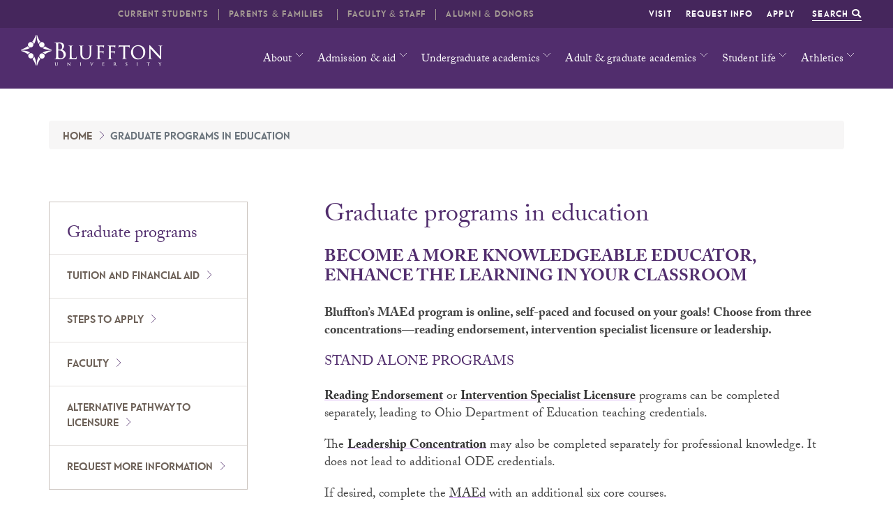

--- FILE ---
content_type: text/html; charset=utf-8
request_url: https://www.bluffton.edu/ags/grad/maed/index.aspx
body_size: 10353
content:
<!DOCTYPE html><html lang="en">
   <head>
<!-- headcode include -->
<script src="https://code.jquery.com/jquery-3.3.1.min.js"></script>

<style>
     .content ul.bluffton-list li a::after {
     display: none;
}
</style>
<!-- Global site tag (gtag.js) - Google Ads: 732097553 TMC request-->
<script async src="https://www.googletagmanager.com/gtag/js?id=AW-732097553"></script>
<script>
  window.dataLayer = window.dataLayer || [];
  function gtag(){dataLayer.push(arguments);}
  gtag('js', new Date());

  gtag('config', 'AW-732097553');
</script>

    <!-- Event snippet for Example conversion page  TMC request-->
    <script>
      gtag('event', 'conversion', {'send_to': 'AW-CONVERSION_ID/CONVERSION_LABEL',
        'value': 1.0,
        'currency': 'USD'
      });
    </script>

<!-- Google Tag Manager -->
<script>(function(w,d,s,l,i){w[l]=w[l]||[];w[l].push({'gtm.start':
new Date().getTime(),event:'gtm.js'});var f=d.getElementsByTagName(s)[0],
j=d.createElement(s),dl=l!='dataLayer'?'&l='+l:'';j.async=true;j.src=
'https://www.googletagmanager.com/gtm.js?id='+i+dl;f.parentNode.insertBefore(j,f);
})(window,document,'script','dataLayer','GTM-MWCQQXW');</script>
<!-- End Google Tag Manager -->

<!-- Required meta tags -->
<meta charset="utf-8"/>
<meta name="viewport" content="width=device-width, initial-scale=1, shrink-to-fit=no"/>
<!-- Bootstrap CSS -->
<link rel="stylesheet" href="/_resources/css/bootstrap.css"/>
<link rel="stylesheet" href="/_resources/css/bootstrap-grid.min.css"/>
<link rel="stylesheet" href="/_resources/css/bootstrap-reboot.min.css"/>
<!-- Bluffton CSS -->
<link rel="stylesheet" href="/_resources/css/styles.css"/>
<link rel="stylesheet" href="/_resources/css/totopstyle.css"/>
<link rel="stylesheet" href="/_resources/css/owl.carousel.css"/>
<!-- Font Awescome CDN -->
<link rel="stylesheet" href="https://cdnjs.cloudflare.com/ajax/libs/font-awesome/6.4.2/css/all.min.css">
<link href="https://use.fontawesome.com/releases/v5.0.8/css/all.css" rel="stylesheet"/>

<!-- Typekit CSS -->
<link rel="stylesheet" href="https://use.typekit.net/kku3gmq.css"/>
<link rel="stylesheet" href="/_resources/css/oustyles.css?v=1.01" />


      <meta property="og:image" content="https://www.bluffton.edu/images/og-image/InterventionSpecialist_21.jpg">
      <meta property="og:title" content="Education Graduate Program - Bluffton University">
      <meta property="og:url" content="https://www.bluffton.edu/ags/grad/maed/index.aspx">
      <meta property="og:description" content="Expand your education degree with a Master of Arts in Education degree from Bluffton University. Enhance the learning experience in your classroom.">
      <meta property="og:type" content="website">
      <meta name="twitter:card" content="summary">
      <meta name="twitter:url" content="https://www.bluffton.edu/ags/grad/maed/index.aspx">
      <meta name="twitter:title" content="Education Graduate Program - Bluffton University">
      <meta name="twitter:description" content="Expand your education degree with a Master of Arts in Education degree from Bluffton University. Enhance the learning experience in your classroom.">
      <meta property="twitter:image" content="https://www.bluffton.edu/images/og-image/InterventionSpecialist_21.jpg">
      <title>Education Graduate Program - Bluffton University</title>
      <meta xmlns:ouc="http://omniupdate.com/XSL/Variables" name="Description" content="Expand your education degree with a Master of Arts in Education degree from Bluffton University. Enhance the learning experience in your classroom.">
      <meta xmlns:ouc="http://omniupdate.com/XSL/Variables" name="Author" content="Bluffton University"><link rel="canonical" href="https://www.bluffton.edu/ags/grad/maed/index.aspx"/><script type="text/javascript">
					var page_url="https://www.bluffton.edu/ags/grad/maed/index.aspx";
				</script></head>
   <body><!-- Google Tag Manager (noscript) -->
<noscript><iframe src="https://www.googletagmanager.com/ns.html?id=GTM-MWCQQXW"
height="0" width="0" style="display:none;visibility:hidden"></iframe></noscript>
<!-- End Google Tag Manager (noscript) change to bluffton GTM id feb 22 2021-->
<!-- <?pcf-stylesheet path="/_resources/xsl/_widgets/header.xsl" title="Mobile" alternate="no" publish="yes" extension=".mobile.html"?> --><header class="siteHeader">
   <div id="skiptocontent"><a href="#maincontent">skip to main content</a></div>
   <div class="container-fluid branding">
      <div class="row">
         <h1 class="logo"><a href="/"><span class="sr-only">Bluffton University</span></a></h1><a href="#siteNavigation" class="menuToggle"><span class="sr-only">Menu</span><span class="fas fa-bars"></span></a></div>
   </div>
   <div id="site-navigation" class="site-navigation">
      <div class="mobile-menu-header"><a href="#" class="menuClose"><span class="fas fa-times"><span class="sr-only">Close Menu</span></span></a></div>
      <nav class="main-navigation" aria-label="Primary navigation">
         <div class="container-fluid">
            <div class="row">
               <ul class="nav">
                  <li class="dropdown"><a href="/about/index.aspx" class="dropdown-toggle" data-toggle="dropdown" aria-label="About Dropdown" role="button" aria-haspopup="true" aria-expanded="false" target="_blank">About</a><ul class="dropdown-menu">
                        <li>
                           <div class="mainnav-content">
                              <div class="container">
                                 <div class="row">
                                    <div class="col-lg-3 offset-lg-1"><img class="img-fluid" title="Bluffton campus 2021" src="/_resources/images/globalnav-drone2021.jpg" alt="Bluffton University, 2021" width="600" height="400"></div>
                                    <div class="col-lg-3 offset-lg-1">
                                       <ul class="list-unstyled">
                                          <li xmlns:ouc="http://omniupdate.com/XSL/Variables"><a href="/about/index.aspx">About Bluffton</a></li>
                                          <li xmlns:ouc="http://omniupdate.com/XSL/Variables"><a href="/about/bluffton-at-a-glance/index.aspx">Bluffton at a glance</a></li>
                                          <li xmlns:ouc="http://omniupdate.com/XSL/Variables"><a href="/about/location/index.aspx">Directions and campus map</a></li>
                                          <li xmlns:ouc="http://omniupdate.com/XSL/Variables"><a href="/about/our-campus/index.aspx">Bluffton facilities</a></li>
                                       </ul>
                                    </div>
                                    <div class="col-lg-3">
                                       <ul class="list-unstyled">
                                          <li xmlns:ouc="http://omniupdate.com/XSL/Variables"><a href="/news/index.aspx">News</a></li>
                                          <li xmlns:ouc="http://omniupdate.com/XSL/Variables"><a title="Bluffton students" href="/news/_beaversall/index.aspx">Beavers All feature stories</a></li>
                                          <li xmlns:ouc="http://omniupdate.com/XSL/Variables"><a href="/about/directory/index.aspx">Campus directory</a></li>
                                       </ul>
                                    </div>
                                 </div>
                              </div>
                           </div>
                        </li>
                     </ul>
                  </li>
                  <li class="dropdown"><a href="/admissions/index.aspx" class="dropdown-toggle" data-toggle="dropdown" aria-label="About Dropdown" role="button" aria-haspopup="true" aria-expanded="false" target="_blank">Admission &amp; aid</a><ul class="dropdown-menu">
                        <li>
                           <div class="mainnav-content">
                              <div class="container">
                                 <div class="row">
                                    <div class="col-lg-3 offset-lg-1"><img class="img-fluid" title="Bluffton students" src="/_resources/images/Students-Fall-22.jpg" alt="Students in Klassen Court, fall 2022" width="600" height="400"></div>
                                    <div class="col-lg-3 offset-lg-1">
                                       <ul class="list-unstyled">
                                          <li xmlns:ouc="http://omniupdate.com/XSL/Variables"><a href="/admissions/index.aspx">Admission and aid</a></li>
                                          <li xmlns:ouc="http://omniupdate.com/XSL/Variables"><a href="/admissions/visit/index.aspx">Visit campus</a></li>
                                          <li xmlns:ouc="http://omniupdate.com/XSL/Variables"><a href="/admissions/apply/index.aspx">Steps to apply</a></li>
                                          <li xmlns:ouc="http://omniupdate.com/XSL/Variables"><a href="/admissions/financialaid/index.aspx">Financial aid</a></li>
                                       </ul>
                                    </div>
                                    <div class="col-lg-3">
                                       <ul class="list-unstyled">
                                          <li xmlns:ouc="http://omniupdate.com/XSL/Variables"><a href="/admissions/accepted/index.aspx">Accepted students</a></li>
                                          <li xmlns:ouc="http://omniupdate.com/XSL/Variables"><a href="/admissions/apply/adult/index.aspx">Adult and graduate students</a></li>
                                          <li xmlns:ouc="http://omniupdate.com/XSL/Variables"><a title="Transfer students" href="/admissions/apply/transfer/index.aspx">Transfer students</a></li>
                                          <li xmlns:ouc="http://omniupdate.com/XSL/Variables"><a title="International students" href="/admissions/apply/international/index.aspx">International students</a></li>
                                       </ul>
                                    </div>
                                 </div>
                              </div>
                           </div>
                        </li>
                     </ul>
                  </li>
                  <li class="dropdown"><a href="/academiclife/index.aspx" class="dropdown-toggle" data-toggle="dropdown" aria-label="About Dropdown" role="button" aria-haspopup="true" aria-expanded="false" target="_blank">Undergraduate academics</a><ul class="dropdown-menu">
                        <li>
                           <div class="mainnav-content">
                              <div class="container">
                                 <div class="row">
                                    <div class="col-lg-3 offset-lg-1"><img class="img-fluid" title="Labs in Shoker Science Center" src="/_resources/images/globalnav-science-lab2022.jpg" alt="Science lab, fall 2022" width="600" height="400"></div>
                                    <div class="col-lg-3 offset-lg-1">
                                       <ul class="list-unstyled">
                                          <li xmlns:ouc="http://omniupdate.com/XSL/Variables"><a href="/academiclife/index.aspx">Undergraduate academics</a></li>
                                          <li xmlns:ouc="http://omniupdate.com/XSL/Variables"><a href="/academiclife/majors/index.aspx">Majors and minors</a></li>
                                          <li xmlns:ouc="http://omniupdate.com/XSL/Variables"><a title="Experiential learning" href="/academiclife/opportunities/index.aspx">Learn by doing</a></li>
                                       </ul>
                                    </div>
                                    <div class="col-lg-3">
                                       <ul class="list-unstyled">
                                          <li xmlns:ouc="http://omniupdate.com/XSL/Variables"><a href="/academiclife/xcultural/index.aspx">Cross-cultural opportunities</a></li>
                                          <li xmlns:ouc="http://omniupdate.com/XSL/Variables"><a href="/academiclife/honors/index.aspx">Honors</a></li>
                                          <li xmlns:ouc="http://omniupdate.com/XSL/Variables"><a href="/academiclife/development/index.aspx">Academic resources</a></li>
                                       </ul>
                                    </div>
                                 </div>
                              </div>
                           </div>
                        </li>
                     </ul>
                  </li>
                  <li class="dropdown"><a href="/ags/index.aspx" class="dropdown-toggle" data-toggle="dropdown" aria-label="About Dropdown" role="button" aria-haspopup="true" aria-expanded="false" target="_blank">Adult &amp; graduate academics</a><ul class="dropdown-menu">
                        <li>
                           <div class="mainnav-content">
                              <div class="container">
                                 <div class="row">
                                    <div class="col-lg-3 offset-lg-1"><img class="img-fluid" title="Dietetics internship" src="/_resources/images/globalnav-Dietetics-2023.jpg" alt="Master of Nutrition and Dietetics experiential learning" width="600" height="400"></div>
                                    <div class="col-lg-3 offset-lg-1">
                                       <ul class="list-unstyled">
                                          <li xmlns:ouc="http://omniupdate.com/XSL/Variables"><a href="/ags/index.aspx">Adult and graduate academics</a></li>
                                          <li xmlns:ouc="http://omniupdate.com/XSL/Variables"><a href="/ags/grad/mba/index.aspx">Master of business administration</a></li>
                                          <li xmlns:ouc="http://omniupdate.com/XSL/Variables"><a title="MAEd" href="/ags/grad/maed/index.aspx">Master of education</a></li>
                                       </ul>
                                    </div>
                                    <div class="col-lg-3">
                                       <ul class="list-unstyled">
                                          <li xmlns:ouc="http://omniupdate.com/XSL/Variables"><a title="MSW" href="/ags/grad/MSW/index.aspx">Master of social work</a></li>
                                          <li xmlns:ouc="http://omniupdate.com/XSL/Variables"><a href="/ags/grad/dietetics/index.aspx">Master of nutrition and dietetics</a></li>
                                       </ul>
                                    </div>
                                 </div>
                              </div>
                           </div>
                        </li>
                     </ul>
                  </li>
                  <li class="dropdown"><a href="/studentlife/index.aspx" class="dropdown-toggle" data-toggle="dropdown" aria-label="About Dropdown" role="button" aria-haspopup="true" aria-expanded="false" target="_blank">Student life</a><ul class="dropdown-menu">
                        <li>
                           <div class="mainnav-content">
                              <div class="container">
                                 <div class="row">
                                    <div class="col-lg-3 offset-lg-1"><img class="img-fluid" title="Lip Sync Battle" src="/_resources/images/globalnav-Lip-Sync2023.jpg" alt="Lip Sync Battle 2023" width="600" height="400"></div>
                                    <div class="col-lg-3 offset-lg-1">
                                       <ul class="list-unstyled">
                                          <li xmlns:ouc="http://omniupdate.com/XSL/Variables"><a href="/studentlife/index.aspx">Student life</a></li>
                                          <li xmlns:ouc="http://omniupdate.com/XSL/Variables"><a href="/studentlife/involvement/index.aspx">Student engagement</a></li>
                                          <li xmlns:ouc="http://omniupdate.com/XSL/Variables"><a href="/studentlife/residencelife/index.aspx">Residence life</a></li>
                                          <li xmlns:ouc="http://omniupdate.com/XSL/Variables"><a href="/studentlife/multicult/index.aspx">Multicultural affairs</a></li>
                                       </ul>
                                    </div>
                                    <div class="col-lg-3">
                                       <ul class="list-unstyled">
                                          <li xmlns:ouc="http://omniupdate.com/XSL/Variables"><a href="/studentlife/spiritual-life/index.aspx">Spiritual life</a></li>
                                          <li xmlns:ouc="http://omniupdate.com/XSL/Variables"><a href="/studentlife/wellness/index.aspx">Health and wellness</a></li>
                                          <li xmlns:ouc="http://omniupdate.com/XSL/Variables"><a href="/studentlife/handbook/index.aspx">Student handbook</a></li>
                                       </ul>
                                    </div>
                                 </div>
                              </div>
                           </div>
                        </li>
                     </ul>
                  </li>
                  <li class="dropdown"><a href="http://blufftonbeavers.com/landing/index" class="dropdown-toggle" data-toggle="dropdown" aria-label="About Dropdown" role="button" aria-haspopup="true" aria-expanded="false" target="_blank">Athletics</a><ul class="dropdown-menu">
                        <li>
                           <div class="mainnav-content">
                              <div class="container">
                                 <div class="row">
                                    <div class="col-lg-3 offset-lg-1"><img class="img-fluid" title="Swim and Dive team" src="/_resources/images/globalnav-swim-2023.jpg" alt="Butterfly swim" width="600" height="400"></div>
                                    <div class="col-lg-3 offset-lg-1">
                                       <ul class="list-unstyled">
                                          <li xmlns:ouc="http://omniupdate.com/XSL/Variables"><a href="http://blufftonbeavers.com/landing/index" target="_blank" rel="noopener">Blufftonbeavers.com</a></li>
                                          <li xmlns:ouc="http://omniupdate.com/XSL/Variables"><a href="http://blufftonhalloffame.com/" target="_blank" rel="noopener">Athletics Hall of Fame</a></li>
                                          <li xmlns:ouc="http://omniupdate.com/XSL/Variables"><a title="Support Bluffton athletics" href="/blufftonalumni/support/bluffton-fund/team-bluffton.aspx" target="_blank" rel="noopener">TEAM Bluffton</a></li>
                                       </ul>
                                    </div>
                                    <div class="col-lg-3">
                                       <ul class="list-unstyled">
                                          <li xmlns:ouc="http://omniupdate.com/XSL/Variables"><a href="/studentlife/involvement/intramurals/index.aspx">Intramurals</a></li>
                                          <li xmlns:ouc="http://omniupdate.com/XSL/Variables"><a title="2007 Baseball bus accident" href="/about/we-remember/index.aspx">We Remember 3/2/2007</a></li>
                                       </ul>
                                    </div>
                                 </div>
                              </div>
                           </div>
                        </li>
                     </ul>
                  </li>
               </ul>
            </div>
         </div>
      </nav>
      <div class="container-fluid aux">
         <nav class="auxnav">
            <ul class="nav">
               <li xmlns:ouc="http://omniupdate.com/XSL/Variables"><a href="/admissions/visit/index.aspx">Visit</a></li>
               <li xmlns:ouc="http://omniupdate.com/XSL/Variables"><a href="/admissions/information/index.aspx">Request info</a></li>
               <li xmlns:ouc="http://omniupdate.com/XSL/Variables"><a href="/admissions/apply/index.aspx">Apply</a></li>
               <li><a href="/search.aspx" class="searchToggle">Search <span class="fas fa-search"></span></a></li>
            </ul>
            <div class="siteSearch">
               <div class="container">
<form id="searchbox_002745130861959397305:vjoh9r8aus0"  action="/search.aspx">
	<input type="hidden" name="cx" value="002745130861959397305:vjoh9r8aus0"/> 
	<input name="q" placeholder="Search" class="form-text" type="text" id="search"/> 
	<label for="search">Search</label>
	<input value="Search" class="form-submit" type="submit" name="sa"/>
	<input type="hidden" name="cof" value="FORID:0"/>
	<input name="siteurl" type="hidden" value="bluffton.edu/"/>
	<input name="ref" type="hidden" value=""/>
	<input name="ss" type="hidden" value=""/>
	<a class="closeSearch"><span class="sr-only">Close Search</span><span class="fas fa-times"></span></a>
</form>	
</div>
            </div>
         </nav>
      </div>
      <div class="container-fluid audience">
         <nav class="audience">
            <ul class="nav">
               <li class="dropdown"><a class="dropdown-toggle" data-toggle="dropdown" data-hover="dropdown" aria-label="Current Dropdown" role="button" aria-haspopup="true" aria-expanded="false" href="/current-students/index.aspx">Current students</a><ul class="dropdown-menu">
                     <li>
                        <div class="mainnav-content">
                           <div class="row">
                              <div class="col-lg-6">
                                 <h2>Popular resources</h2>
                                 <ul class="list-unstyled">
                                    <li xmlns:ouc="http://omniupdate.com/XSL/Variables"><a title="Finals schedule" href="/registrar/examsched.aspx">Spring finals schedule</a></li>
                                    <li xmlns:ouc="http://omniupdate.com/XSL/Variables"><a href="https://learn.bluffton.edu/login/index.php" target="_blank" rel="noopener">Moodle</a></li>
                                    <li xmlns:ouc="http://omniupdate.com/XSL/Variables"><a href="https://my.bluffton.edu/ics/" target="_blank" rel="noopener">my.bluffton.edu</a></li>
                                    <li xmlns:ouc="http://omniupdate.com/XSL/Variables"><a title="Arts and Lecture events" href="https://my.bluffton.edu/ICS/Portal_Homepage.jnz?portlet=Calendar">Arts &amp; Lecture events</a></li>
                                    <li xmlns:ouc="http://omniupdate.com/XSL/Variables"><a title="Center for Career and Vocation" href="/academiclife/career/index.aspx">Center for Career and Vocation</a></li>
                                    <li xmlns:ouc="http://omniupdate.com/XSL/Variables"><a href="https://bluffton.sodexomyway.com/en-us/locations/the-commons" target="_blank" rel="noopener">Dining menu</a></li>
                                    <li xmlns:ouc="http://omniupdate.com/XSL/Variables"><a title="Student resources" href="/current-students/resources/index.aspx">Student resources</a></li>
                                    <li xmlns:ouc="http://omniupdate.com/XSL/Variables"><a href="/news/index.aspx">News and events</a></li>
                                 </ul><a class="btn btn-teal" href="/current-students/index.aspx" role="button">Current students</a></div>
                              <div class="col-lg-6">
                                 <div class="card"><img class="card-img-top" title="" src="/_resources/images/audience-HOCO-22.jpg" alt="The Dam" width="243"><div class="card-body"></div>
                                 </div>
                              </div>
                           </div>
                        </div>
                     </li>
                  </ul>
               </li>
               <li class="dropdown"><a class="dropdown-toggle" data-toggle="dropdown" data-hover="dropdown" aria-label="Current Dropdown" role="button" aria-haspopup="true" aria-expanded="false" href="/parents/index.aspx">Parents &amp; families&nbsp;</a><ul class="dropdown-menu">
                     <li>
                        <div class="mainnav-content">
                           <div class="row">
                              <div class="col-lg-6">
                                 <h2>Popular resources</h2>
                                 <ul class="list-unstyled">
                                    <li xmlns:ouc="http://omniupdate.com/XSL/Variables"><a title="Reserve tent for Beavers Tail Gate" href="/parents/tailgate.aspx">Beavers Tail-Gating</a></li>
                                    <li xmlns:ouc="http://omniupdate.com/XSL/Variables"><a href="/admissions/financialaid/index.aspx">Tuition &amp; aid</a></li>
                                    <li xmlns:ouc="http://omniupdate.com/XSL/Variables"><a href="/about/location/index.aspx">Maps &amp; parking</a></li>
                                    <li xmlns:ouc="http://omniupdate.com/XSL/Variables"><a href="/about/leadership/faculty-staff.aspx">Useful contacts</a></li>
                                    <li xmlns:ouc="http://omniupdate.com/XSL/Variables"><a href="/catalog/intro/calendar/index.aspx">Academic calendar</a></li>
                                    <li xmlns:ouc="http://omniupdate.com/XSL/Variables"><a href="/news/index.aspx">News and events</a></li>
                                 </ul><a class="btn btn-teal" href="/parents/index.aspx" role="button">Parents &amp; families</a></div>
                              <div class="col-lg-6">
                                 <div class="card"><img class="card-img-top" title="Centennial Hall" src="/_resources/images/audience-fall2022.jpg" alt="Centennial Hall" width="215" height=""><div class="card-body"></div>
                                 </div>
                              </div>
                           </div>
                        </div>
                     </li>
                  </ul>
               </li>
               <li class="dropdown"><a class="dropdown-toggle" data-toggle="dropdown" data-hover="dropdown" aria-label="Current Dropdown" role="button" aria-haspopup="true" aria-expanded="false" href="/facstaff/index.aspx">Faculty &amp; Staff</a><ul class="dropdown-menu">
                     <li>
                        <div class="mainnav-content">
                           <div class="row">
                              <div class="col-lg-6">
                                 <h2>Popular Resources</h2>
                                 <ul class="list-unstyled">
                                    <li xmlns:ouc="http://omniupdate.com/XSL/Variables"><a href="https://learn.bluffton.edu/login/index.php">Moodle</a></li>
                                    <li xmlns:ouc="http://omniupdate.com/XSL/Variables"><a href="https://my.bluffton.edu/ics/">my.bluffton.edu</a></li>
                                    <li xmlns:ouc="http://omniupdate.com/XSL/Variables"><a href="https://www.office.com/" target="_blank" rel="noopener">Email</a></li>
                                    <li xmlns:ouc="http://omniupdate.com/XSL/Variables"><a href="https://bluffton.sodexomyway.com/en-us/locations/the-commons" target="_blank" rel="noopener">Dining menu</a></li>
                                    <li xmlns:ouc="http://omniupdate.com/XSL/Variables"><a href="/catalog/index.aspx">Course catalog</a></li>
                                    <li xmlns:ouc="http://omniupdate.com/XSL/Variables"><a href="/news/index.aspx">News and events</a></li>
                                    <li xmlns:ouc="http://omniupdate.com/XSL/Variables"><a href="/Library/index.aspx">Musselman Library</a></li>
                                 </ul><a class="btn btn-teal" href="/facstaff/index.aspx" role="button">Faculty &amp; staff</a></div>
                              <div class="col-lg-6">
                                 <div class="card"><img class="card-img-top" title="Banner" src="/images/_audience-nav/connections-banner2022.jpg" alt="Building connections banner" width="263" height=""><div class="card-body"></div>
                                 </div>
                              </div>
                           </div>
                        </div>
                     </li>
                  </ul>
               </li>
               <li class="dropdown"><a class="dropdown-toggle" data-toggle="dropdown" data-hover="dropdown" aria-label="Current Dropdown" role="button" aria-haspopup="true" aria-expanded="false" href="/blufftonalumni/index.aspx">Alumni &amp; Donors</a><ul class="dropdown-menu">
                     <li>
                        <div class="mainnav-content">
                           <div class="row">
                              <div class="col-lg-6">
                                 <h2>Popular Resources</h2>
                                 <ul class="list-unstyled">
                                    <li xmlns:ouc="http://omniupdate.com/XSL/Variables"><a href="/blufftonalumni/connect/index.aspx">Stay connected</a></li>
                                    <li xmlns:ouc="http://omniupdate.com/XSL/Variables"><a title="Endowment for Bluffton" href="https://blufftoncollegefoundation.wordpress.com/">Bluffton College Foundation</a></li>
                                    <li xmlns:ouc="http://omniupdate.com/XSL/Variables"><a title="Support Bluffton" href="/blufftonalumni/support/index.aspx">Support Bluffton</a></li>
                                    <li xmlns:ouc="http://omniupdate.com/XSL/Variables"><a href="/blufftonalumni/magazine/index.aspx">Bluffton magazine</a></li>
                                    <li xmlns:ouc="http://omniupdate.com/XSL/Variables"><a href="/news/index.aspx">News and events</a></li>
                                 </ul><a class="btn btn-teal" href="/blufftonalumni/index.aspx" role="button">Alumni &amp; friends</a></div>
                              <div class="col-lg-6">
                                 <div class="card"><img class="card-img-top" title="Athletics Hall of Fame" src="/_resources/images/audience-hof2022.jpg" alt="Athletics Hall of Fame" width="263" height=""><div class="card-body"></div>
                                 </div>
                              </div>
                           </div>
                        </div>
                     </li>
                  </ul>
               </li>
            </ul>
         </nav>
      </div>
   </div>
</header>
      <div class="content interior" id="maincontent">
         <section class="white pt-3">
            <div class="container">
               <div class="row d-none d-md-block">
                  <div class="col p-md-0">
                     <nav aria-label="breadcrumb">
                        <ol class="breadcrumb">
                           <li class="breadcrumb-item"><a href="https://www.bluffton.edu/">Home</a></li>
                           <li class="breadcrumb-item active">Graduate programs in education</li>
                        </ol>
                     </nav>
                  </div>
               </div>
               <div class="row">
                  <div class="col-md-3 p-0">
                     <div id="sidebar">
                        <div class="menuheader"><a href="/ags/grad/">Graduate programs</a></div>
                        <nav class="navbar navbar-expand-lg navbar-light"><button class="navbar-toggler btn btn-purple-small" type="button" data-toggle="collapse" data-target="#navbarToggler" aria-controls="navbarToggler" aria-expanded="true" aria-label="Toggle navigation"><span class="fas fa-bars"><span class="sr-only">Open Secondary Nav</span></span></button><div class="navbar-collapse collapse" id="navbarToggler"><ul class="navbar-nav flex-column"><li class="nav-item"><a class="nav-link"  href="/ags/grad/maed/tuition.aspx">Tuition and financial aid</a></li><li class="nav-item"><a class="nav-link"  href="/ags/grad/maed/admission.aspx">Steps to apply</a></li><li class="nav-item"><a class="nav-link"  href="/ags/grad/maed/faculty.aspx">Faculty</a></li><li class="nav-item"><a class="nav-link"  href="/edu/alternate-pathway.aspx">Alternative pathway to licensure</a></li><li class="nav-item"><a class="nav-link"  href="/ags/moreinfo/">Request more information</a></li></ul></div>
                        </nav>
                     </div>
                     <div xmlns:ouc="http://omniupdate.com/XSL/Variables" class="d-none d-md-block">
                        
                        <div class="card image-tout mt-5"><img class="card-img-top" src="/images/academiclife/TrollingerZoom2.jpg" title="Masters of Arts in Education Classes offered via zoom" alt="Masters of Arts in Education Classes offered via zoom"><div class="card-body">
                              <h3 class="card-title"><a href="http://nc-sara.org/about" target="_blank" rel="noopener">Courses accessible across state lines</a></h3>
                              <hr class="divider-center">
                              <td>
                                 
                                 <p>Education graduate courses are offered online and self-paced; or online via Zoom.</p>
                                 </td>
                           </div>
                        </div>
                        </div>
                  </div>
                  <div class="col-md-8 offset-md-1">
                     <h3>Graduate programs in education</h3>
                     <h4 xmlns:ouc="http://omniupdate.com/XSL/Variables"><strong>Become a more knowledgeable educator,<br>enhance the learning in your classroom</strong></h4>
                     
                     <p xmlns:ouc="http://omniupdate.com/XSL/Variables"><strong>Bluffton’s MAEd program is online, self-paced and focused on your goals! Choose from
                           three concentrations—reading endorsement, intervention specialist licensure or leadership.</strong></p>
                     
                     <h5 xmlns:ouc="http://omniupdate.com/XSL/Variables">Stand alone programs</h5>
                     
                     <p xmlns:ouc="http://omniupdate.com/XSL/Variables"><a href="#reading"><strong>Reading Endorsement</strong></a> or <a href="#interventionspecialist"><strong>Intervention Specialist Licensure</strong></a> programs can be completed separately, leading to Ohio Department of Education teaching
                        credentials.</p>
                     
                     <p xmlns:ouc="http://omniupdate.com/XSL/Variables">The <a href="#leadership"><strong>Leadership Concentration</strong></a> may also be completed separately for professional knowledge. It does not lead to
                        additional ODE credentials.</p>
                     
                     <p xmlns:ouc="http://omniupdate.com/XSL/Variables">If desired, complete the <a href="#maed">MAEd</a> with an additional six core courses.</p>
                     
                     <p xmlns:ouc="http://omniupdate.com/XSL/Variables"><a id="maed"></a></p>
                     
                     <p xmlns:ouc="http://omniupdate.com/XSL/Variables"><strong><iframe src="https://www.youtube.com/embed/Agikypf041w" width="560" height="314" allowfullscreen="allowfullscreen"></iframe></strong></p>
                     
                     <p xmlns:ouc="http://omniupdate.com/XSL/Variables"><em>Why a Bluffton University Master of Arts in Education? <br>Let an MAEd student and second grade teacher share her experiences.</em></p>
                     
                     <h4 xmlns:ouc="http://omniupdate.com/XSL/Variables"><strong><a id="maed"></a>Master of Arts in Education</strong></h4>
                     
                     <h5 xmlns:ouc="http://omniupdate.com/XSL/Variables">classes begin Aug.18, 2025</h5>
                     
                     <p xmlns:ouc="http://omniupdate.com/XSL/Variables">Complete six core courses and a concentration in intervention specialist, reading
                        or leadership to earn <strong>a cost-effective, convenient and challenging graduate degree in education.</strong> The complete MAEd program can be completed in 12-months.<br><a title="MAED course requirements" href="/catalog/graduate/maed/index.aspx">Course requirements &gt;</a><br><br></p>
                     
                     <h4 xmlns:ouc="http://omniupdate.com/XSL/Variables"><a id="reading"></a>Concentrations</h4>
                     
                     <h5 xmlns:ouc="http://omniupdate.com/XSL/Variables">Reading concentration/endorsement</h5>
                     
                     <p xmlns:ouc="http://omniupdate.com/XSL/Variables"><strong>Add the reading endorsement to your teaching license by taking as few as four classes
                           in one summer. </strong>Experiential learning hours may be completed in your own classroom/school.</p>
                     
                     <p xmlns:ouc="http://omniupdate.com/XSL/Variables"><strong>Two online classes offered each session:<br></strong>&nbsp;June 2-27 and&nbsp; July 1-25, 2025</p>
                     
                     <ul xmlns:ouc="http://omniupdate.com/XSL/Variables">
                        
                        <li><span>Courses based on the Science of Reading pedagogy.</span></li>
                        
                        <li><span>Fulfills the Third grade Reading Guarantee requirement</span></li>
                        
                        <li><span>Qualifies educators&nbsp;as Title 1 teachers</span></li>
                        
                        <li>Completely online</li>
                        
                        <li><a href="/catalog/graduate/maed/index.aspx#readconc">12 credit hours</a><span><br></span></li>
                        
                        <li>OAE required for reading endorsement</li>
                        
                        <li>Additional phonics class required if not taken with undergraduate studies.</li>
                        
                        <li><strong>Prerequisite:</strong> Undergraduate reading courses based on license.</li>
                        </ul>
                     
                     <p xmlns:ouc="http://omniupdate.com/XSL/Variables">One of the most needed specializations in Northwest Ohio, providing the skills to
                        identify literacy needs and adapt lessons to meet those needs.</p>
                     
                     <p xmlns:ouc="http://omniupdate.com/XSL/Variables">This concentration can be completed as part of the MAEd degree or by itself to earn
                        a reading endorsement.</p>
                     
                     <hr xmlns:ouc="http://omniupdate.com/XSL/Variables">
                     
                     <p xmlns:ouc="http://omniupdate.com/XSL/Variables">&nbsp;</p>
                     
                     <h5 xmlns:ouc="http://omniupdate.com/XSL/Variables"><a id="interventionspecialist"></a>Intervention specialist concentration/licensure</h5>
                     
                     <p xmlns:ouc="http://omniupdate.com/XSL/Variables"><strong><img title="Intervention specialist licensure" src="/images/og-image/InterventionSpecialist_21.jpg" alt="Intervention specialist licensure" width="1200" height="628"></strong></p>
                     
                     <p xmlns:ouc="http://omniupdate.com/XSL/Variables">Prepare to teach students with mild to moderate education needs with an intervention
                        specialist K-12 mild/moderate education needs license.&nbsp;</p>
                     
                     <p xmlns:ouc="http://omniupdate.com/XSL/Variables"><strong>Complete online courses toward an intervention specialist licensure in one year. </strong>Experiential learning hours may be completed in your own classroom or school.</p>
                     
                     <ul xmlns:ouc="http://omniupdate.com/XSL/Variables">
                        
                        <li>Prepare educators to teach students with mild to moderate education needs</li>
                        
                        <li>Combination of online and video-conference classes</li>
                        
                        <li>Upon program completion, pass the appropriate state required exam and apply to the
                           state for the intervention specialist license</li>
                        
                        <li><strong>Prerequisite: </strong>introductory course in&nbsp;intervention specialist</li>
                        
                        <li><a href="/catalog/graduate/maed/index.aspx#isconc">Finish in 23 semester hours</a></li>
                        </ul>
                     
                     <p xmlns:ouc="http://omniupdate.com/XSL/Variables">This concentration can be completed as part of the MAEd degree or by itself to earn
                        an intervention specialist K-12 mild/moderate education needs license.</p>
                     
                     <hr xmlns:ouc="http://omniupdate.com/XSL/Variables">
                     
                     <h5 xmlns:ouc="http://omniupdate.com/XSL/Variables"><br><a id="leadership"></a>Leadership concentration</h5>
                     
                     <p xmlns:ouc="http://omniupdate.com/XSL/Variables">Bluffton’s leadership concentration addresses&nbsp;the nature of supervisory relationships,
                        the leader’s level of self-understanding and emotional intelligence, and the role
                        of the leader as an agent of change.</p>
                     
                     <ul xmlns:ouc="http://omniupdate.com/XSL/Variables">
                        
                        <li><span>Prepares teachers to become a building leader in instructional design and curriculum
                              development.<br></span></li>
                        
                        <li><span>Combination of online and video-conference classes.</span></li>
                        
                        <li><a href="/catalog/graduate/maed/index.aspx#leadconc">12 credit hours</a></li>
                        </ul>
                     
                     <hr xmlns:ouc="http://omniupdate.com/XSL/Variables">
                     
                     <p xmlns:ouc="http://omniupdate.com/XSL/Variables"><strong>For more information about Bluffton’s Graduate Programs in Education, contact</strong></p>
                     
                     <p xmlns:ouc="http://omniupdate.com/XSL/Variables"><strong>Brycen Boyle<br></strong><span>Adult and graduate studies graduate assistant</span><br><a href="mailto:boyleb@bluffton.edu?subject=Graduate%20admissions">boyleb@bluffton.edu</a><br><br>Request <a title="Request information" href="/ags/moreinfo/index.aspx">more information online</a>.</p>
                  </div>
               </div>
            </div>
         </section>
      </div>
      <footer>
   <div class="container">
      <div class="row">
         <div class="col-lg-12">
            <h2 class="footer-logo"><a href="/"><span class="sr-only">Bluffton University</span></a></h2>
         </div>
      </div>
      <div class="row">
         <div class="second-row">
            <div class="col-lg-8">
               <ul class="list-unstyled footer-nav">
                  <li xmlns:ouc="http://omniupdate.com/XSL/Variables"><a title="Faculty and staff leadership" href="/about/leadership/faculty-staff.aspx">Contact us</a></li>
                  <li xmlns:ouc="http://omniupdate.com/XSL/Variables"><a href="/about/location/index.aspx">Directions</a></li>
                  <li xmlns:ouc="http://omniupdate.com/XSL/Variables"><a href="/about/location/CampusVillageMap25.pdf">Campus map</a></li>
                  <li xmlns:ouc="http://omniupdate.com/XSL/Variables"><a href="/employment/index.aspx">Employment opportunities</a></li>
                  <li xmlns:ouc="http://omniupdate.com/XSL/Variables"><span style="font-size: 12px;"><a href="/about/bluffton-at-a-glance/media-inquiry.aspx">Media Inquiry</a></span></li>
               </ul>
            </div>
            <div class="col-lg-4">
               <ul class="footer-social">
                  <li><a href="https://www.linkedin.com/school/bluffton-university/" class="linkedin"><span class="sr-only">LinkedIn</span></a></li>
                  <li><a href="https://www.facebook.com/BlufftonUniversity/" class="facebook"><span class="sr-only">Facebook</span></a></li>
                  <li><a href="https://x.com/blufftonU" class="fa-x-twitter"><span class="sr-only">Twitter</span></a></li>
                  <li><a href="https://www.instagram.com/blufftonuniversity/" class="instagram"><span class="sr-only">Instagram</span></a></li>
                  <li><a href="https://www.youtube.com/user/blufftonUniversity" class="youtube"><span class="sr-only">YouTube</span></a></li>
               </ul>
            </div>
         </div>
      </div>
      <div class="row">
         <div class="col-lg-6 col-xl-5">
            <p>All Rights reserved<span id="directedit"> ©</span> 2018 | 1 University Drive, Bluffton, Ohio 45817 &nbsp; <a xmlns:ouc="http://omniupdate.com/XSL/Variables" href="tel:4193583000">419-358-3000</a></p>
         </div>
         <div class="col-lg-6 col-xl-7">
            <ul class="list-unstyled disclaimer">
               <li xmlns:ouc="http://omniupdate.com/XSL/Variables"><a href="/about/bluffton-at-a-glance/affiliations.aspx">Accreditation information</a></li>
               <li xmlns:ouc="http://omniupdate.com/XSL/Variables"><a title="Compliance and required disclosures" href="/required-disclosures/index.aspx">Consumer information/General public information and required disclosures</a></li>
               <li xmlns:ouc="http://omniupdate.com/XSL/Variables"><a href="/privacy/index.aspx">Privacy policy</a></li>
            </ul>
         </div>
      </div>
   </div>
</footer><a href="#0" class="cd-top">Top</a>

<!-- footcode include / Optional JavaScript -->
<!-- jQuery first, then Popper.js, then Bootstrap JS -->
<script src="https://code.jquery.com/jquery-3.3.1.min.js"></script>
<script src="https://cdnjs.cloudflare.com/ajax/libs/popper.js/1.12.9/umd/popper.min.js" integrity="sha384-ApNbgh9B+Y1QKtv3Rn7W3mgPxhU9K/ScQsAP7hUibX39j7fakFPskvXusvfa0b4Q" crossorigin="anonymous"></script>
<script src="/_resources/js/bootstrap.js"></script>
<script src="/_resources/js/owl.carousel.min.js"></script>
<script src="/_resources/js/scripts.js"></script>
<script src="/_resources/js/direct-edit.js"></script>
<!-- Insert google analytics here --> <!-- Global Site Tag (gtag.js) - Google Analytics -->
<script type="text/javascript" src="https://www.googletagmanager.com/gtag/js?id=UA-39571817-1" async=""></script>
<script type="text/javascript">// <![CDATA[
window.dataLayer = window.dataLayer || [];
  function gtag(){dataLayer.push(arguments);}
  gtag('js', new Date());
  gtag('config', 'UA-39571817-1');
// ]]></script>
      <div id="hidden" style="display:none;"><a id="de" href="https://a.cms.omniupdate.com/11/?skin=oucampus&amp;account=bluffton&amp;site=www-redesign&amp;action=de&amp;path=/ags/grad/maed/index.pcf">&copy</a></div>
   </body>
</html>

--- FILE ---
content_type: text/css
request_url: https://www.bluffton.edu/_resources/css/oustyles.css?v=1.01
body_size: 700
content:
/*
Implementations Skeletor v3 - 5/10/2014

oustyles.css

Add styles to overwrite customer CSS, USE WITH CAUTION.

Contributors: cwilson
Last Updated: 08/2018
*/

ul.thumbnails > li a::after {
	background: initial !important;
	background-size: initial !important;
	background-size: initial !important;
	width: initial !important;
	height: initial !important;
	content: initial !important;
	display: initial !important;
	margin-left: initial !important;
}

p a#de, p a#de:visited {
	color: #ffffff !important;
}

/* .content.landing h2 {
    font-family: "telefontrialmedium",sans-serif;
    font-size: 60px;
    text-transform: uppercase;
    margin-bottom: 25px;
    color: #512D6D;
} */

#home-70706 > * {margin: 0 auto;font-family: 'telefontrialmedium',sans-serif;font-size: 30px;letter-spacing: 1.25px;height:100%;background-color: #45265C;color: white;padding: 30px;text-align: center;}
#home-70706 a {padding: 0px; color: white; text-decoration: underline;}

/* 73490 button color updates */
.btn.btn-purple.large, .btn.btn-purple.small {
	background-color: #512D6D !important;
}
.btn.btn-purple.large a, .btn.btn-purple.small a {
	color: #ffffff !important;
	text-decoration: none !important;
}	
.btn.btn-purple.small a:visited, .btn.btn-purple.small a:visited {
	color: #ffffff !important;
	text-decoration: none !important;
}
.btn.btn-purple.large:visited, .btn.btn-purple.small:visited, .btn.btn-purple.large:visited > a:visited, .btn.btn-purple.small:visited > a:visited {
	background-color: #63666A !important;
	color: #ffffff !important;
	text-decoration: none !important;
	transition: none !important;	
}
.btn.btn-purple.large:hover, .btn.btn-purple.small:hover, .btn.btn-purple.large:hover > a, .btn.btn-purple.small:hover > a {
	background-color: #B1B3B3 !important;
	color: #512D6D !important;
	text-decoration: none !important;
	transition: none !important;	
}

/*ouforms style update */
.ou-form select.form-control:not([size]):not([multiple]) {
  
	height: auto;
}

.ou-form legend.label-class {
	font-size: 16px;
    font-weight: bold;
}

.ou-form label.instructional{
		font-size: 20px;
    font-weight: bold;
}

.ou-form select.form-control {
	height:100px;
}
.ou-form legend.none {
	padding-left:15px;
	padding-right:15px;	
	font-size: 20px;
	font-weight: bold;
}



--- FILE ---
content_type: application/javascript
request_url: https://www.bluffton.edu/_resources/js/scripts.js
body_size: 1809
content:

		// Mobile menu toggle
		$('.menuToggle').click(function(){
			//if(!$('.cover').length) {
//				$('body').append('<div class="cover"></div>');
//			}
//			$('.cover').fadeIn('fast');
			$('.site-navigation').addClass('open').show().animate({
				right: "-2px"
			}, 300 );
			return false;
		});
		$('.menuClose').click(function(){
			//$('.cover').fadeOut('fast');
			$('.site-navigation').removeClass('open').animate({
				right: "-390px"
			}, 300, function() {
				$('.site-navigation').hide();
			});
			return false;
		});

// Search desktop toggle
		$('.searchToggle').click(function(){
			$('.icons-nav').addClass('pushBack');
			$('.siteSearch').fadeIn('fast');
			$('.siteSearch .form-text').focus();
			return false;
		});
		$('.closeSearch').click(function(){
			closeAll();
			return false;
		});
		


$('.dropdown').hover(
       function(){ $(this).addClass('open') },
       function(){ $(this).removeClass('open') }
);

$('.dropdown').click(
       function(){ $(this).addClass('open') },
       function(){ $(this).removeClass('open') }
);



$(document).ready(function() {
              var owl = $('.owl-carousel.featured-stories');
              owl.owlCarousel({
                nav: true,
				  navText: [ '<span class="fas fa-angle-left" aria-hidden="true"><span class="sr-only">prev</span></span>', '<span class="fas fa-angle-right" aria-hidden="true"><span class="sr-only">next</span></span>' ],
                loop: false,
				dots: false,
                responsive: {
                  0: {
                    items: 1
                  },
				  600: {
                    items: 2
                  },
                  800: {
                    items: 3
                  },
                  1000: {
                    items: 4
                  }
                }
              });
            });


		// Menu plus icons
		$('.navbar-nav ul').siblings('a').addClass('hasChildren');


$(document).ready(function() {	
// Select all links with hashes
$('a[href*="#"]')
  // Remove links that don't actually link to anything
  .not('[href="#"]')
  .not('[href="#0"]')
  .not('[data-toggle]')
  .click(function(event) {
    // On-page links
    if (
      location.pathname.replace(/^\//, '') === this.pathname.replace(/^\//, '') 
      && 
      location.hostname === this.hostname
    ) {
      // Figure out element to scroll to
      var target = $(this.hash);
      target = target.length ? target : $('[name=' + this.hash.slice(1) + ']');
      // Does a scroll target exist?
      if (target.length) {
        // Only prevent default if animation is actually gonna happen
        event.preventDefault();
        $('html, body').animate({
          scrollTop: target.offset().top
        }, 1000, function() {
          // Callback after animation
          // Must change focus!
          var $target = $(target);
          $target.focus();
          if ($target.is(":focus")) { // Checking if the target was focused
            return false;
          } else {
            $target.attr('tabindex','-1'); // Adding tabindex for elements not focusable
            $target.focus(); // Set focus again
          }
        });
      }
    }
  });

  });



jQuery(document).ready(function($){
	// browser window scroll (in pixels) after which the "back to top" link is shown
	var offset = 300,
		//browser window scroll (in pixels) after which the "back to top" link opacity is reduced
		offset_opacity = 1200,
		//duration of the top scrolling animation (in ms)
		scroll_top_duration = 700,
		//grab the "back to top" link
		$back_to_top = $('.cd-top');

	//hide or show the "back to top" link
	$(window).scroll(function(){
		( $(this).scrollTop() > offset ) ? $back_to_top.addClass('cd-is-visible') : $back_to_top.removeClass('cd-is-visible cd-fade-out');
		if( $(this).scrollTop() > offset_opacity ) { 
			$back_to_top.addClass('cd-fade-out');
		}
	});

	//smooth scroll to top
	$back_to_top.on('click', function(event){
		event.preventDefault();
		$('body,html').animate({
			scrollTop: 0 ,
		 	}, scroll_top_duration
		);
	});

});


'use strict';

Array.prototype.slice.call(document.querySelectorAll('.accordion')).forEach(function (accordion) {


  // Create the array of toggle elements for the accordion group
  var triggers = Array.prototype.slice.call(accordion.querySelectorAll('.accordion-trigger'));
  

  // Bind keyboard behaviors on the main accordion container
  accordion.addEventListener('keydown', function (event) {
    var target = event.target;
    var key = event.which.toString();
    // 33 = Page Up, 34 = Page Down
    var ctrlModifier = (event.ctrlKey && key.match(/33|34/));

    // Is this coming from an accordion header?
    if (target.classList.contains('accordion-trigger')) {
      // Up/ Down arrow and Control + Page Up/ Page Down keyboard operations
      // 38 = Up, 40 = Down
      if (key.match(/38|40/) || ctrlModifier) {
        var index = triggers.indexOf(target);
        var direction = (key.match(/34|40/)) ? 1 : -1;
        var length = triggers.length;
        var newIndex = (index + length + direction) % length;

        triggers[newIndex].focus();

        event.preventDefault();
      }
      else if (key.match(/35|36/)) {
        // 35 = End, 36 = Home keyboard operations
        switch (key) {
          // Go to first accordion
          case '36':
            triggers[0].focus();
            break;
            // Go to last accordion
          case '35':
            triggers[triggers.length - 1].focus();
            break;
        }

        event.preventDefault();
      }
    }
    else if (ctrlModifier) {
      // Control + Page Up/ Page Down keyboard operations
      // Catches events that happen inside of panels
      panels.forEach(function (panel, index) {
        if (panel.contains(target)) {
          triggers[index].focus();

          event.preventDefault();
        }
      });
    }
  });

  

});


--- FILE ---
content_type: image/svg+xml
request_url: https://www.bluffton.edu/_resources/images/white-arrow-up.svg
body_size: 581
content:
<?xml version="1.0" encoding="UTF-8"?>
<svg width="21px" height="10px" viewBox="0 0 21 10" version="1.1" xmlns="http://www.w3.org/2000/svg" xmlns:xlink="http://www.w3.org/1999/xlink">
    <!-- Generator: Sketch 49 (51002) - http://www.bohemiancoding.com/sketch -->
    <title>arrow copy 3</title>
    <desc>Created with Sketch.</desc>
    <defs></defs>
    <g id="Nav" stroke="none" stroke-width="1" fill="none" fill-rule="evenodd">
        <g id="1.C-Mobile-Navigation-open-expanded-nav-item" transform="translate(-275.000000, -143.000000)" stroke="#FFFFFF">
            <polyline id="arrow-copy-3" transform="translate(285.500000, 152.500000) rotate(-225.000000) translate(-285.500000, -152.500000) " points="292 159 279 159 279 146"></polyline>
        </g>
    </g>
</svg>

--- FILE ---
content_type: image/svg+xml
request_url: https://www.bluffton.edu/_resources/images/arrow-down.svg
body_size: 724
content:
<?xml version="1.0" encoding="UTF-8"?>
<svg width="12px" height="5px" viewBox="0 0 12 5" version="1.1" xmlns="http://www.w3.org/2000/svg" xmlns:xlink="http://www.w3.org/1999/xlink">
    <!-- Generator: Sketch 49 (51002) - http://www.bohemiancoding.com/sketch -->
    <title>arrow</title>
    <desc>Created with Sketch.</desc>
    <defs></defs>
    <g id="Symbols" stroke="none" stroke-width="1" fill="none" fill-rule="evenodd">
        <g id="Header" transform="translate(-571.000000, -77.000000)" stroke="#FFFFFF" stroke-width="0.7">
            <g id="Admission-and-Aid">
                <g transform="translate(433.000000, 72.000000)">
                    <polyline id="arrow" transform="translate(144.000000, 5.000000) rotate(-45.000000) translate(-144.000000, -5.000000) " points="147.535534 8.53553391 140.464466 8.53553391 140.464466 1.46446609"></polyline>
                </g>
            </g>
        </g>
    </g>
</svg>